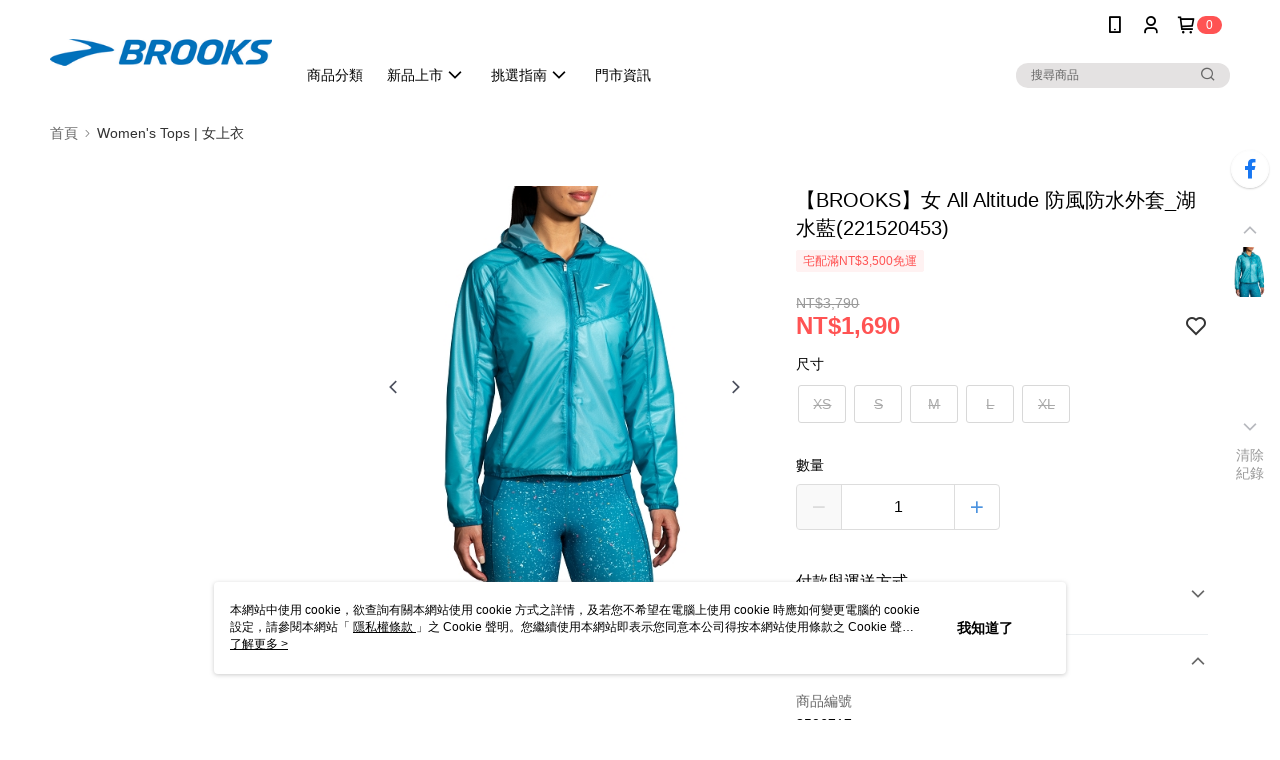

--- FILE ---
content_type: text/css
request_url: https://cms-static.cdn.91app.com/theme/40897/css/cmsTheme_a46599d8-0b20-4013-9fdc-748c246d0bbb_1767666063665.css?v=020190828
body_size: 343
content:
.cms-badge{color:#fff;background:#ff5353}.cms-header{background:#fff}.cms-nav{color:#000}.cms-logo{background-image:url(https://cms-static.cdn.91app.com/images/original/40897/7ae9f84a-a164-4ca1-8af4-c5b6dda2baef-1613725214-xzflqm8qfy_d.png)}.cms-linkColor{color:#428bca !important}.cms-moneyColor{color:#ff5353 !important}.cms-discountMoneyColor{color:#ff5353 !important}.cms-primaryBtnBgColor{background-color:#4c93df !important}.cms-primaryBtnTextColor{color:#fff !important}.cms-secondBtnBgColor{background-color:#fff !important}.cms-secondBtnTextColor{color:#4c93df !important}.cms-secondBtnBorderColor{border-color:#4c93df !important}.cms-primaryHeartBtnBgColor{color:#ff5353 !important}.cms-secondHeartBtnBgColor{color:#333 !important}.cms-generalTagBgColor{background-color:#fff2f2 !important}.cms-generalTagTextColor{color:#ff5353 !important}.cms-emphasisTagBgColor{background-color:#ff5353 !important}.cms-emphasisTagTextColor{color:#fff !important}.cms-keyWordTagTextColor{color:#666 !important}.cms-moneyBgColor{background-color:#ff5353 !important}.cms-moneyBorderColor{border-color:#ff5353 !important}.cms-moneyOutlineColor{outline-color:#ff5353 !important}#progressbar li.active:before{background-color:#ff5353 !important;border-color:#ff5353 !important}.cms-secondBtnBgColor:hover{background-color:#f7f7f7 !important}.cms-primaryBtnBgColor:hover{background-color:#3f8bdd !important}.cms-primaryBtnBorderColor{border-color:#4c93df !important}.cms-primaryQtyBtnTextColor{color:#4c93df !important}.cms-tagBorderColor{border-color:#fff2f2 !important}.banner-discount-fee{color:#ff5353 !important}.banner-add-to-cart{border-color:#4c93df !important;color:#4c93df !important}.cms-main-color{background-color:#fff !important}.cms-sub-color{color:#000 !important}